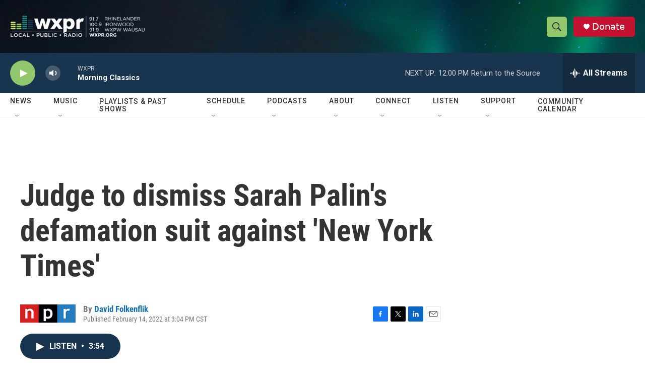

--- FILE ---
content_type: text/html; charset=utf-8
request_url: https://www.google.com/recaptcha/api2/aframe
body_size: 183
content:
<!DOCTYPE HTML><html><head><meta http-equiv="content-type" content="text/html; charset=UTF-8"></head><body><script nonce="0JOdUBcOtRNHXPa5_OqvuA">/** Anti-fraud and anti-abuse applications only. See google.com/recaptcha */ try{var clients={'sodar':'https://pagead2.googlesyndication.com/pagead/sodar?'};window.addEventListener("message",function(a){try{if(a.source===window.parent){var b=JSON.parse(a.data);var c=clients[b['id']];if(c){var d=document.createElement('img');d.src=c+b['params']+'&rc='+(localStorage.getItem("rc::a")?sessionStorage.getItem("rc::b"):"");window.document.body.appendChild(d);sessionStorage.setItem("rc::e",parseInt(sessionStorage.getItem("rc::e")||0)+1);localStorage.setItem("rc::h",'1769096991575');}}}catch(b){}});window.parent.postMessage("_grecaptcha_ready", "*");}catch(b){}</script></body></html>